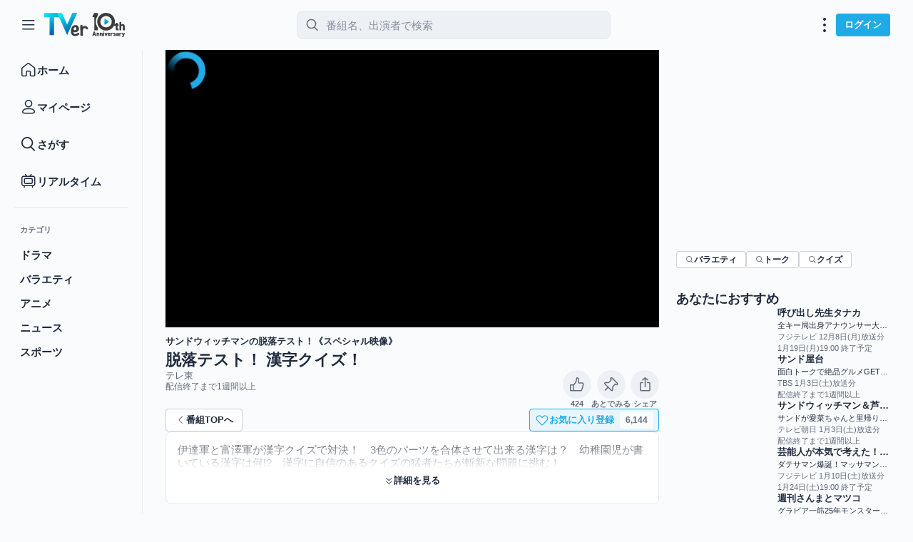

--- FILE ---
content_type: text/javascript
request_url: https://tver.jp/doubleserve.js?adname=x
body_size: 54
content:
// このファイルは player/anti-adblock コンポーネントで使用する
var e = document.createElement("div");
e.id = "chee4au4yieYohs9";
e.style.display = "none";
document.body.appendChild(e);


--- FILE ---
content_type: text/javascript
request_url: https://tver.jp/_next/static/chunks/pages/tags/%5BtagId%5D-498d9d8721c38940.js
body_size: 655
content:
(self.webpackChunk_N_E=self.webpackChunk_N_E||[]).push([[1273],{47607:(e,n,r)=>{(window.__NEXT_P=window.__NEXT_P||[]).push(["/tags/[tagId]",function(){return r(69098)}])},69098:(e,n,r)=>{"use strict";r.r(n),r.d(n,{default:()=>u});var t=r(37876),i=r(77328),s=r.n(i),a=r(83522),l=r(70874),d=r(66653);let u=()=>{let{tagId:e}=(0,d.p)("tagId");if(!e)return null;let n=(0,l.M)(e);return(0,t.jsxs)(t.Fragment,{children:[(0,t.jsxs)(s(),{children:[(0,t.jsx)("title",{children:"検索 | TVer"}),n&&(0,t.jsx)("link",{rel:"canonical",href:`${window.location.origin}${n}`})]}),(0,t.jsx)(a.A,{tagId:e})]})}},70874:(e,n,r)=>{"use strict";r.d(n,{M:()=>i});let t=["drama","variety","anime"],i=e=>{if(t.includes(e))return`/categories/${e}`}}},e=>{var n=n=>e(e.s=n);e.O(0,[3519,617,6332,636,6593,8792],()=>n(47607)),_N_E=e.O()}]);